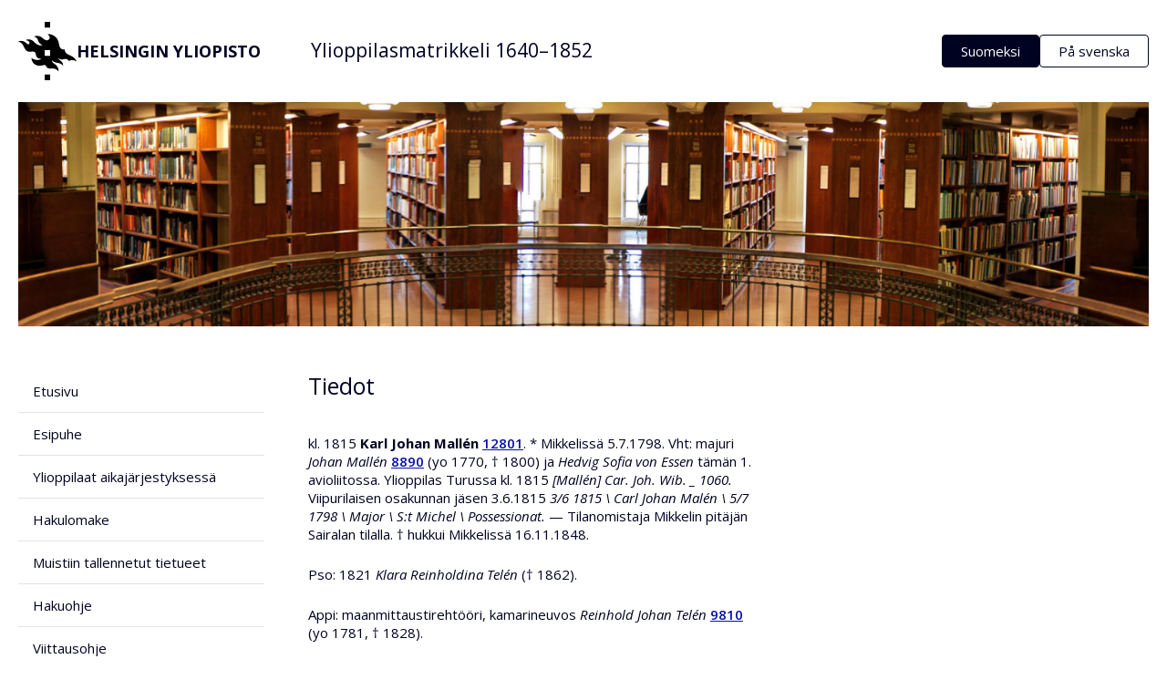

--- FILE ---
content_type: text/html; charset=UTF-8
request_url: https://ylioppilasmatrikkeli.fi/henkilo.php?id=12801
body_size: 4334
content:
<!DOCTYPE html>
<html lang="fi">
  <!-- Online version by Tapio Nurminen, 2005-2023 (www.floapps.com) -->
  <head>
    <meta charset="UTF-8">
    <meta name="keywords" content="ylioppilasmatrikkeli, opiskelijamatrikkeli, Helsingin yliopisto, Yrjö Kotivuori">
    <meta name="description" content="Helsingin yliopiston ylioppilasmatrikkeli">
    <meta http-equiv="X-UA-Compatible" content="IE=edge">
    <meta name="viewport" content="width=device-width, initial-scale=1.0">
    <meta name="msapplication-TileColor" content="#ffffff">
    <meta name="msapplication-TileImage" content="/ms-icon-144x144.png">
    <meta name="theme-color" content="#ffffff">
    <!-- ::::::::::::Google Fonts Nunito and Montserrat:::::::::::: -->
    <link
      href="https://fonts.googleapis.com/css2?family=Montserrat:ital,wght@0,200;0,300;0,400;0,500;0,600;0,700;0,800;0,900;1,400;1,500&family=Nunito:ital,wght@0,200;0,300;0,400;0,500;0,600;0,700;0,800;0,900;0,1000;1,200;1,400;1,500&display=swap"
      rel="stylesheet"
    >
    <!-- ::::::::::::Open Sans:::::::::::: -->
    <link
      href="https://fonts.googleapis.com/css2?family=Open+Sans:ital,wght@0,300;0,400;0,500;0,600;0,700;0,800;1,300;1,400;1,500;1,600;1,700&display=swap"
      rel="stylesheet"
    >

    <!-- [Stylesheet] -->
    <link rel="stylesheet" href="/assets/theme/theme.css">
    <title>Ylioppilasmatrikkeli 1640&ndash;1852</title>

    <script>
      var _paq = window._paq = window._paq || [];
      /* tracker methods like "setCustomDimension" should be called before "trackPageView" */
      _paq.push(['trackPageView']);
      _paq.push(['enableLinkTracking']);
      (function() {
        var u="https://matomo.floapps.com/";
        _paq.push(['setTrackerUrl', u+'matomo.php']);
        _paq.push(['setSiteId', '11']);
        var d=document, g=d.createElement('script'), s=d.getElementsByTagName('script')[0];
        g.async=true; g.src=u+'matomo.js'; s.parentNode.insertBefore(g,s);
      })();
    </script>
  </head>
  <body>
    <div class="wrapper">
      <div
        class="h-full min-h-[calc(100vh-94px)] w-full overflow-hidden px-5 pb-8"
      >
        <div class="mx-auto w-full max-w-[1260px]">
          <!-- ::::::::::::navbar:::::::::::: -->
          <nav
            class="flex w-full items-center justify-between gap-6 pb-3 pt-3 sm:gap-10 lg:pb-6 lg:pt-6"
          >
            <div
              class="flex w-full max-w-[630px] items-center justify-between gap-6"
            >
              <a
                href="https://www.helsinki.fi/fi"
                class="flex w-full max-w-[288px] items-center gap-4 text-base font-bold uppercase sm:text-lg"
              >
                <svg
                  class="h-12 w-12 sm:h-16 sm:w-16"
                  viewBox="0 0 1000 1000"
                  height="64"
                  width="64"
                  fill="var(--brand-main-nearly-black)"
                >
                  <path
                    d="M452 0h96v97h-96V0zm0 903h96v97h-96v-97zm380-358q-32-20-38-74-25 3-44-3-28-10-40-42-6-13-12-47t-13-52q-12-32-33-56-33-35-74-50-37-14-78-11 30 19 37 46 6 23-7 41t-36 19-42-12q-8-5-35-27-22-18-40-26-26-12-58-12-25 0-51 13 24 3 40 16 13 12 24 32 3 7 16 39 10 23 27 36t44 22q-13 6-38 6-29 0-55-15-20-11-45-36t-43-36q-28-16-61-16-16 0-29 4t-19 9q23 3 42 14 23 15 23 34 0 11-7 17t-19 5-23-12q-18-20-43-33t-54-12q-13 0-26 3T0 339q34 5 58 28t45 72q15 35 33 51 24 23 64 23 5 0 29-3 20-2 31 0 17 2 27 13 9 8 12 21 2 6 5 23 2 15 6 23 10 21 28 31 21 11 56 11-19 19-54 21-32 2-65-9t-49-28q2 46 25 80 25 37 68 50 49 14 113-4 18-5 30-1t19 24q16 41 71 35 48-5 79 6t59 42q8-81-77-135-15-9-23-19-6-8-9-19l-4-17q16 18 38 28 17 8 43 14 82 10 110 52 2-23-6-42-6-15-19-29-10-10-26-22-19-15-23-18-11-10-13-18 19 12 36 17t38 5q7-1 27-6t31-4q16 0 28 7 15 9 27 29 29-18 68-15 35 3 64 21-12-30-34-52-17-18-44-33-12-7-47-23-28-14-43-24zm-284 36h-96v-97h96v97z"
                  ></path>
                </svg>
                Helsingin yliopisto              </a>
              <a
                href="/"
                class="mb-[3px] hidden text-[21px] leading-7 text-dark-black lg:inline-block"
                >Ylioppilasmatrikkeli 1640&ndash;1852</a>
            </div>
            <div class="flex items-center gap-2.5">
              <form action="/">
              <button class="hidden w-max rounded-[4px] border border-dark-black bg-dark-black py-[7px] px-5 text-[15px] font-normal leading-5 text-white hover:bg-dark-black/80 lg:block">
                Suomeksi
              </button>
              </form>
              <form action="/svenska">
              <button class="hidden w-max rounded-[4px] border border-dark-black bg-white py-[7px] px-5 text-[15px] font-normal leading-5 text-dark-black hover:bg-dark-black hover:text-white lg:block">
                På svenska
              </button>
              </form>
              <button class="nav-toggler block lg:hidden">
                <img
                  src="/assets/images/homepage/toggler.png"
                  alt="toggler"
                  class="h-auto w-auto object-contain"
                >
              </button>
            </div>
          </nav>
          <!-- ::::::::::::'header':::::::::::: -->
          <header class="mb-6 w-full lg:mb-12">
            <img
              src="/assets/images/homepage/hero-1.jpg"
              alt="Helsingin yliopisto"
              class="hidden h-[175px] w-full object-cover sm:block sm:h-[250px] md:h-full"
            >
            <img
              src="/assets/images/homepage/mobile-hero-1.jpg"
              alt="Helsingin yliopisto"
              class="block h-[174px] w-full object-cover sm:hidden"
            >
          </header>
<!-- ::::::::::::page body:::::::::::: -->
<div class="grid w-full grid-cols-1 gap-7 sm:gap-12 lg:grid-cols-[minmax(150px,270px),minmax(360px,1fr),minmax(200px,330px)]">
<div class="fixed-bar">
  <button
    class="toggler-close absolute top-8 right-6 block lg:hidden"
  >
    <svg
      xmlns="http://www.w3.org/2000/svg"
      fill="none"
      viewBox="0 0 24 24"
      stroke-width="1.5"
      stroke="currentColor"
      class="h-8 w-8 text-white"
    >
      <path
        stroke-linecap="round"
        stroke-linejoin="round"
        d="M6 18 18 6M6 6l12 12"
      />
    </svg>
  </button>
  <ul class="w-full">
    <li>
    <form action="/">
    <button
        class="        w-full border-b border-[#e3e3e3]/70 py-4 px-4 text-left text-[15px] font-normal leading-5 text-white hover:text-[#7275A1] lg:border-[#e3e3e3] lg:py-[13px] lg:text-dark-black lg:hover:bg-dark-black/70 lg:hover:text-white"
      >
        Etusivu
      </button>
    </form>
    </li>
    <li>
    <form action="/esipuhe/aluksi.php">
    <button
        class="        w-full border-b border-[#e3e3e3]/70 py-4 px-4 text-left text-[15px] font-normal leading-5 text-white hover:bg-dark-black/70 hover:text-[#7275A1] lg:border-[#e3e3e3] lg:py-[13px] lg:text-dark-black lg:hover:text-white"
      >
        Esipuhe
      </button>
    </form>


    </li>
    <li>
      <form action="/hakutulos.php?select=1">
      <button
        class="        w-full border-b border-[#e3e3e3]/70 py-4 px-4 text-left text-[15px] font-normal leading-5 text-white hover:bg-dark-black/70 hover:text-[#7275A1] lg:border-[#e3e3e3] lg:py-[13px] lg:text-dark-black lg:hover:text-white"
      >
        Ylioppilaat aikajärjestyksessä
      </button>
      </form>
    </li>
    <li>
      <form action="/hakulomake.php">
      <button
        class="        w-full border-b border-[#e3e3e3]/70 py-4 px-4 text-left text-[15px] font-normal leading-5 text-white hover:bg-dark-black/70 hover:text-[#7275A1] lg:border-[#e3e3e3] lg:py-[13px] lg:text-dark-black lg:hover:text-white"
      >
        Hakulomake
      </button>
      </form>
    </li>
    <li>
      <form action="/tallennetut.php">
      <button
        class="        w-full border-b border-[#e3e3e3]/70 py-4 px-4 text-left text-[15px] font-normal leading-5 text-white hover:bg-dark-black/70 hover:text-[#7275A1] lg:border-[#e3e3e3] lg:py-[13px] lg:text-dark-black lg:hover:text-white"
      >
        Muistiin tallennetut tietueet
      </button>
      </form>
    </li>
    <li>
      <form action="/ohje">
      <button
        class="        w-full border-b border-[#e3e3e3]/70 py-4 px-4 text-left text-[15px] font-normal leading-5 text-white hover:bg-dark-black/70 hover:text-[#7275A1] lg:border-[#e3e3e3] lg:py-[13px] lg:text-dark-black lg:hover:text-white"
      >
        Hakuohje
      </button>
      </form>

      
    </li>
    <li>
      <form action="/viittausohje.php">
      <button
        class="        w-full border-b border-[#e3e3e3]/70 py-4 px-4 text-left text-[15px] font-normal leading-5 text-white hover:bg-dark-black/70 hover:text-[#7275A1] lg:border-[#e3e3e3] lg:py-[13px] lg:text-dark-black lg:hover:text-white"
      >
        Viittausohje
      </button>
      </form>
    </li>
    <li>
      <form action="/1853-1899">
      <button
        class="w-full border-b border-[#e3e3e3]/70 py-4 px-4 text-left text-[15px] font-normal leading-5 text-white hover:bg-dark-black/70 hover:text-[#7275A1] lg:border-[#e3e3e3] lg:py-[13px] lg:text-dark-black lg:hover:text-white"
      >
        Ylioppilasmatrikkeli 1853&ndash;1899
      </button>
      </form>
    </li>
  </ul>
  <ul class="mt-8 flex items-center gap-7 lg:hidden">
    <li>
      <form action="/">
      <button
        class="block w-max rounded-[4px] border border-[#7275A1] py-[7px] px-5 text-[15px] font-normal leading-5 text-[#7275A1]"
      >
        Suomeksi
      </button>
      </form>
    </li>
    <li>
      <form action="/svenska/">
      <button
        class="block w-max rounded-[4px] border border-white bg-transparent py-[7px] px-5 text-[15px] font-normal leading-5 text-white"
      >
        På svenska
      </button>
      </form>
    </li>
  </ul>
</div>

<div id="main-content" class="w-full">

<h1>
Tiedot
</h1>

<p>kl. 1815 <strong>Karl Johan Mallén</strong> <a href="henkilo.php?id=12801">12801</a>. * Mikkelissä 5.7.1798. Vht: majuri <em>Johan Mallén</em> <a href="henkilo.php?id=8890">8890</a> (yo 1770, † 1800) ja <em>Hedvig Sofia von Essen</em> tämän 1. avioliitossa. Ylioppilas Turussa kl. 1815 <em>[Mallén] Car. Joh. Wib. _ 1060.</em> Viipurilaisen osakunnan jäsen 3.6.1815 <em>3/6 1815 \ Carl Johan Malén \ 5/7 1798 \ Major \ S:t Michel \ Possessionat.</em> — Tilanomistaja Mikkelin pitäjän Sairalan tilalla. † hukkui Mikkelissä 16.11.1848.
<p class="indent">Pso: 1821 <em>Klara Reinholdina Telén</em> († 1862).</p>
<div id="refs">
<p>Appi: maanmittaustirehtööri, kamarineuvos <em>Reinhold Johan Telén</em> <a href="henkilo.php?id=9810">9810</a> (yo 1781, † 1828).</p>
<p>Viittauksia: HYK ms., Index s. 125a; HYK ms., Viip. osak. matr. II #1599. — V. Lagus, Studentmatrikel II (1892–95) s. 545 (CLXVI); V. Lagus, Studentmatrikel. Supplement (1906) s. 135 (CLXVI); S. Haltsonen (toim.), Viipurilaisen osakunnan nimikirja II 1793–1828 (1968) s. 241.</p></div><p style='font-size:80%;'>Päivitetty 20.12.2023.</p>
<h2>Lähdeviite</h2><p>Yrjö Kotivuori, <em>Ylioppilasmatrikkeli 1640&ndash;1852: Karl Johan Mallén</em>. Verkkojulkaisu 2005 &lt;https://ylioppilasmatrikkeli.fi/henkilo.php?id=12801&gt;. Luettu 19.1.2026.</p><p>Ks. myös <a href="/viittausohje.php">viittausohje</a>.</p>
<p><button type="button" id="toggle" class="w-max font-normal leading-5 text-dark-black hover:underline">Näytä / piilota lisätiedot</button></p>
<div id="extraInfo" class="hidden">
<h2>Tiedot Laguksen ja Carpelanin matrikkeleissa</h2><p style="font-style:italic;">Mallén [Malén], Car. Joh. Vib. p. 1060 || Vib. 1599: 3.6.1815. Fadren major (Karl Joh:?) i S:t Mikel. Född 5.7.1798. Possessionat.</p><p style="font-style: italic;">Lähde: V. Lagus, Studentmatrikel II (1892–95) s. 545.</p><p style="font-style:italic;">Mallén, Car. Joh... Hans far (Joh.) i CXXI. Död 1848. (Bergholm).</p><p style="font-style: italic;">Lähde: V. Lagus, Studentmatrikel. Supplement (1906) s. 135.</p><form id="saveForm" method="post" action="/tallennetut.php">
    <div>
    <input type="hidden" name="chkResults[]" value="12801" />
    <button class="flex h-[42px] w-max items-center justify-center rounded-[4px] bg-dark-black py-2.5 px-5 text-[15px] font-semibold leading-5 text-white hover:bg-dark-black/80">
    Tallenna henkilö muistiin
    </button>
    </div>
    </form></div>
</div>

</div><!-- grid -->
</div><!-- mx-auto -->
</div><!-- h-full -->

<!-- ::::::::::::footer:::::::::::: -->
    <footer class="w-full bg-dark-black p-5">
      <ul class="flex flex-col items-center justify-center gap-2 sm:flex-row">
        <li>
          <a
            class="text-[15px] font-bold leading-5 text-white underline"
            href="/"
            >Ylioppilasmatrikkelin etusivulle          </a>
        </li>
        <li
          class="hidden text-[20px] font-normal leading-5 text-white sm:block"
        >
          |
        </li>
        <li>
          <a
            class="text-[15px] font-bold leading-5 text-white underline"
            href="https://www.helsinki.fi/fi"
            >Yliopiston etusivulle          </a>
        </li>
      </ul>
      <p
        class="max-w-none mt-5 text-center text-[15px] font-normal leading-5 text-white sm:mt-2.5"
      >
        © <a href="https://www.helsinki.fi/fi">Helsingin yliopisto</a> 2005&ndash;2026, <a href="https://commons.wikimedia.org/wiki/File:Kansalliskirjasto_3.jpg">Wikimedia</a>,
        <a href="https://www.flickr.com/photos/mjhbower/52891091850/">Flickr</a>
      </p>
      <p class="max-w-none mt-5 text-center text-[15px] font-normal leading-5 text-white sm:mt-2.5"></p>
    </footer>

    </div><!-- wrapper -->

    <!-- [JAVASCRIPT] -->
    <script src="/assets/js/script.js"></script>
  </body>
</html>
